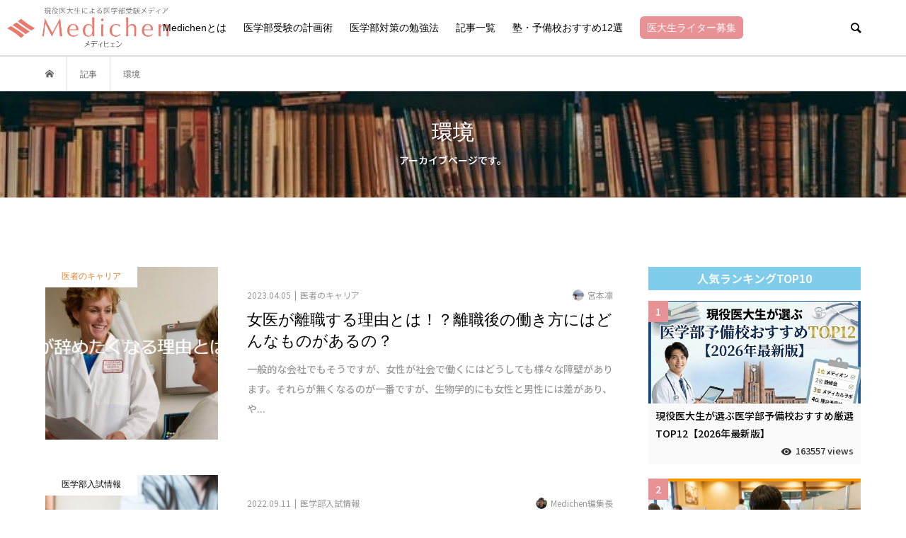

--- FILE ---
content_type: text/html; charset=UTF-8
request_url: https://medichen.tokyo/tag/%E7%92%B0%E5%A2%83/
body_size: 14879
content:
<!DOCTYPE html>
<html dir="ltr" lang="ja" prefix="og: https://ogp.me/ns#">
<head prefix="og: http://ogp.me/ns# fb: http://ogp.me/ns/fb#">
<meta charset="UTF-8">
<meta name="description" content="現役医大生による医学部受験生の為の情報メディア">
<meta name="viewport" content="width=device-width">
<meta property="og:type" content="blog" />
<meta property="og:url" content="https://medichen.tokyo/tag/%E7%92%B0%E5%A2%83/">
<meta property="og:title" content="女医が離職する理由とは！？離職後の働き方にはどんなものがあるの？" />
<meta property="og:description" content="現役医大生による医学部受験生の為の情報メディア" />
<meta property="og:site_name" content="Medichen" />
<meta property="og:image" content='https://medichen.tokyo/wp-content/themes/bloom_tcd053/img/no-image-360x180.gif'>
<meta property="og:image:secure_url" content="https://medichen.tokyo/wp-content/themes/bloom_tcd053/img/no-image-360x180.gif" />
<meta property="og:image:width" content="360" />
<meta property="og:image:height" content="180" />
<title>環境 | Medichen</title>

		<!-- All in One SEO 4.9.3 - aioseo.com -->
	<meta name="robots" content="max-image-preview:large" />
	<link rel="canonical" href="https://medichen.tokyo/tag/%e7%92%b0%e5%a2%83/" />
	<meta name="generator" content="All in One SEO (AIOSEO) 4.9.3" />
		<script type="application/ld+json" class="aioseo-schema">
			{"@context":"https:\/\/schema.org","@graph":[{"@type":"BreadcrumbList","@id":"https:\/\/medichen.tokyo\/tag\/%E7%92%B0%E5%A2%83\/#breadcrumblist","itemListElement":[{"@type":"ListItem","@id":"https:\/\/medichen.tokyo#listItem","position":1,"name":"\u30db\u30fc\u30e0","item":"https:\/\/medichen.tokyo","nextItem":{"@type":"ListItem","@id":"https:\/\/medichen.tokyo\/tag\/%e7%92%b0%e5%a2%83\/#listItem","name":"\u74b0\u5883"}},{"@type":"ListItem","@id":"https:\/\/medichen.tokyo\/tag\/%e7%92%b0%e5%a2%83\/#listItem","position":2,"name":"\u74b0\u5883","previousItem":{"@type":"ListItem","@id":"https:\/\/medichen.tokyo#listItem","name":"\u30db\u30fc\u30e0"}}]},{"@type":"CollectionPage","@id":"https:\/\/medichen.tokyo\/tag\/%E7%92%B0%E5%A2%83\/#collectionpage","url":"https:\/\/medichen.tokyo\/tag\/%E7%92%B0%E5%A2%83\/","name":"\u74b0\u5883 | Medichen","inLanguage":"ja","isPartOf":{"@id":"https:\/\/medichen.tokyo\/#website"},"breadcrumb":{"@id":"https:\/\/medichen.tokyo\/tag\/%E7%92%B0%E5%A2%83\/#breadcrumblist"}},{"@type":"Organization","@id":"https:\/\/medichen.tokyo\/#organization","name":"Medichen","description":"\u73fe\u5f79\u533b\u5927\u751f\u306b\u3088\u308b\u533b\u5b66\u90e8\u53d7\u9a13\u751f\u306e\u70ba\u306e\u60c5\u5831\u30e1\u30c7\u30a3\u30a2","url":"https:\/\/medichen.tokyo\/"},{"@type":"WebSite","@id":"https:\/\/medichen.tokyo\/#website","url":"https:\/\/medichen.tokyo\/","name":"Medichen","description":"\u73fe\u5f79\u533b\u5927\u751f\u306b\u3088\u308b\u533b\u5b66\u90e8\u53d7\u9a13\u751f\u306e\u70ba\u306e\u60c5\u5831\u30e1\u30c7\u30a3\u30a2","inLanguage":"ja","publisher":{"@id":"https:\/\/medichen.tokyo\/#organization"}}]}
		</script>
		<!-- All in One SEO -->


<script>
MathJax = {
  tex: {
    inlineMath: [['$','$'],['\\(','\\)']], 
    processEscapes: true
  },
  options: {
    ignoreHtmlClass: 'tex2jax_ignore|editor-rich-text'
  }
};

</script>
<link rel='dns-prefetch' href='//webfonts.xserver.jp' />
<link rel='dns-prefetch' href='//cdn.jsdelivr.net' />
<link rel='dns-prefetch' href='//www.googletagmanager.com' />
<link rel='dns-prefetch' href='//fonts.googleapis.com' />
<link rel='dns-prefetch' href='//use.fontawesome.com' />
<link rel='dns-prefetch' href='//s.w.org' />
<link rel="alternate" type="application/rss+xml" title="Medichen &raquo; 環境 タグのフィード" href="https://medichen.tokyo/tag/%e7%92%b0%e5%a2%83/feed/" />
		<script type="text/javascript">
			window._wpemojiSettings = {"baseUrl":"https:\/\/s.w.org\/images\/core\/emoji\/13.0.1\/72x72\/","ext":".png","svgUrl":"https:\/\/s.w.org\/images\/core\/emoji\/13.0.1\/svg\/","svgExt":".svg","source":{"concatemoji":"https:\/\/medichen.tokyo\/wp-includes\/js\/wp-emoji-release.min.js?ver=5.7.14"}};
			!function(e,a,t){var n,r,o,i=a.createElement("canvas"),p=i.getContext&&i.getContext("2d");function s(e,t){var a=String.fromCharCode;p.clearRect(0,0,i.width,i.height),p.fillText(a.apply(this,e),0,0);e=i.toDataURL();return p.clearRect(0,0,i.width,i.height),p.fillText(a.apply(this,t),0,0),e===i.toDataURL()}function c(e){var t=a.createElement("script");t.src=e,t.defer=t.type="text/javascript",a.getElementsByTagName("head")[0].appendChild(t)}for(o=Array("flag","emoji"),t.supports={everything:!0,everythingExceptFlag:!0},r=0;r<o.length;r++)t.supports[o[r]]=function(e){if(!p||!p.fillText)return!1;switch(p.textBaseline="top",p.font="600 32px Arial",e){case"flag":return s([127987,65039,8205,9895,65039],[127987,65039,8203,9895,65039])?!1:!s([55356,56826,55356,56819],[55356,56826,8203,55356,56819])&&!s([55356,57332,56128,56423,56128,56418,56128,56421,56128,56430,56128,56423,56128,56447],[55356,57332,8203,56128,56423,8203,56128,56418,8203,56128,56421,8203,56128,56430,8203,56128,56423,8203,56128,56447]);case"emoji":return!s([55357,56424,8205,55356,57212],[55357,56424,8203,55356,57212])}return!1}(o[r]),t.supports.everything=t.supports.everything&&t.supports[o[r]],"flag"!==o[r]&&(t.supports.everythingExceptFlag=t.supports.everythingExceptFlag&&t.supports[o[r]]);t.supports.everythingExceptFlag=t.supports.everythingExceptFlag&&!t.supports.flag,t.DOMReady=!1,t.readyCallback=function(){t.DOMReady=!0},t.supports.everything||(n=function(){t.readyCallback()},a.addEventListener?(a.addEventListener("DOMContentLoaded",n,!1),e.addEventListener("load",n,!1)):(e.attachEvent("onload",n),a.attachEvent("onreadystatechange",function(){"complete"===a.readyState&&t.readyCallback()})),(n=t.source||{}).concatemoji?c(n.concatemoji):n.wpemoji&&n.twemoji&&(c(n.twemoji),c(n.wpemoji)))}(window,document,window._wpemojiSettings);
		</script>
		<style type="text/css">
img.wp-smiley,
img.emoji {
	display: inline !important;
	border: none !important;
	box-shadow: none !important;
	height: 1em !important;
	width: 1em !important;
	margin: 0 .07em !important;
	vertical-align: -0.1em !important;
	background: none !important;
	padding: 0 !important;
}
</style>
	<link rel='stylesheet' id='wp-block-library-css'  href='https://medichen.tokyo/wp-includes/css/dist/block-library/style.min.css?ver=5.7.14' type='text/css' media='all' />
<link rel='stylesheet' id='aioseo/css/src/vue/standalone/blocks/table-of-contents/global.scss-css'  href='https://medichen.tokyo/wp-content/plugins/all-in-one-seo-pack/dist/Lite/assets/css/table-of-contents/global.e90f6d47.css?ver=4.9.3' type='text/css' media='all' />
<link rel='stylesheet' id='quads-style-css-css'  href='https://medichen.tokyo/wp-content/plugins/quick-adsense-reloaded/includes/gutenberg/dist/blocks.style.build.css?ver=2.0.39' type='text/css' media='all' />
<link rel='stylesheet' id='pz-linkcard-css'  href='//medichen.tokyo/wp-content/uploads/pz-linkcard/style.css?ver=2.4.4.4.22' type='text/css' media='all' />
<link rel='stylesheet' id='toc-screen-css'  href='https://medichen.tokyo/wp-content/plugins/table-of-contents-plus/screen.min.css?ver=2002' type='text/css' media='all' />
<link rel='stylesheet' id='tcd-maps-css'  href='https://medichen.tokyo/wp-content/plugins/tcd-google-maps/admin.css?ver=5.7.14' type='text/css' media='all' />
<link rel='stylesheet' id='tt-easy-google-fonts-css'  href='https://fonts.googleapis.com/css?family=Noto+Sans+JP%3A500%2C100%2Cregular%7CNoto+Serif+JP%3A200&#038;subset=latin%2Call%2Call&#038;ver=5.7.14' type='text/css' media='all' />
<link rel='stylesheet' id='bloom-style-css'  href='https://medichen.tokyo/wp-content/themes/bloom_tcd053/style.css?ver=1.3.4' type='text/css' media='all' />
<link rel='stylesheet' id='bloom-responsive-css'  href='https://medichen.tokyo/wp-content/themes/bloom_tcd053/responsive.css?ver=1.3.4' type='text/css' media='all' />
<link rel='stylesheet' id='font-awesome-official-css'  href='https://use.fontawesome.com/releases/v5.15.3/css/all.css' type='text/css' media='all' integrity="sha384-SZXxX4whJ79/gErwcOYf+zWLeJdY/qpuqC4cAa9rOGUstPomtqpuNWT9wdPEn2fk" crossorigin="anonymous" />
<link rel='stylesheet' id='font-awesome-official-v4shim-css'  href='https://use.fontawesome.com/releases/v5.15.3/css/v4-shims.css' type='text/css' media='all' integrity="sha384-C2B+KlPW+WkR0Ld9loR1x3cXp7asA0iGVodhCoJ4hwrWm/d9qKS59BGisq+2Y0/D" crossorigin="anonymous" />
<style id='font-awesome-official-v4shim-inline-css' type='text/css'>
@font-face {
font-family: "FontAwesome";
font-display: block;
src: url("https://use.fontawesome.com/releases/v5.15.3/webfonts/fa-brands-400.eot"),
		url("https://use.fontawesome.com/releases/v5.15.3/webfonts/fa-brands-400.eot?#iefix") format("embedded-opentype"),
		url("https://use.fontawesome.com/releases/v5.15.3/webfonts/fa-brands-400.woff2") format("woff2"),
		url("https://use.fontawesome.com/releases/v5.15.3/webfonts/fa-brands-400.woff") format("woff"),
		url("https://use.fontawesome.com/releases/v5.15.3/webfonts/fa-brands-400.ttf") format("truetype"),
		url("https://use.fontawesome.com/releases/v5.15.3/webfonts/fa-brands-400.svg#fontawesome") format("svg");
}

@font-face {
font-family: "FontAwesome";
font-display: block;
src: url("https://use.fontawesome.com/releases/v5.15.3/webfonts/fa-solid-900.eot"),
		url("https://use.fontawesome.com/releases/v5.15.3/webfonts/fa-solid-900.eot?#iefix") format("embedded-opentype"),
		url("https://use.fontawesome.com/releases/v5.15.3/webfonts/fa-solid-900.woff2") format("woff2"),
		url("https://use.fontawesome.com/releases/v5.15.3/webfonts/fa-solid-900.woff") format("woff"),
		url("https://use.fontawesome.com/releases/v5.15.3/webfonts/fa-solid-900.ttf") format("truetype"),
		url("https://use.fontawesome.com/releases/v5.15.3/webfonts/fa-solid-900.svg#fontawesome") format("svg");
}

@font-face {
font-family: "FontAwesome";
font-display: block;
src: url("https://use.fontawesome.com/releases/v5.15.3/webfonts/fa-regular-400.eot"),
		url("https://use.fontawesome.com/releases/v5.15.3/webfonts/fa-regular-400.eot?#iefix") format("embedded-opentype"),
		url("https://use.fontawesome.com/releases/v5.15.3/webfonts/fa-regular-400.woff2") format("woff2"),
		url("https://use.fontawesome.com/releases/v5.15.3/webfonts/fa-regular-400.woff") format("woff"),
		url("https://use.fontawesome.com/releases/v5.15.3/webfonts/fa-regular-400.ttf") format("truetype"),
		url("https://use.fontawesome.com/releases/v5.15.3/webfonts/fa-regular-400.svg#fontawesome") format("svg");
unicode-range: U+F004-F005,U+F007,U+F017,U+F022,U+F024,U+F02E,U+F03E,U+F044,U+F057-F059,U+F06E,U+F070,U+F075,U+F07B-F07C,U+F080,U+F086,U+F089,U+F094,U+F09D,U+F0A0,U+F0A4-F0A7,U+F0C5,U+F0C7-F0C8,U+F0E0,U+F0EB,U+F0F3,U+F0F8,U+F0FE,U+F111,U+F118-F11A,U+F11C,U+F133,U+F144,U+F146,U+F14A,U+F14D-F14E,U+F150-F152,U+F15B-F15C,U+F164-F165,U+F185-F186,U+F191-F192,U+F1AD,U+F1C1-F1C9,U+F1CD,U+F1D8,U+F1E3,U+F1EA,U+F1F6,U+F1F9,U+F20A,U+F247-F249,U+F24D,U+F254-F25B,U+F25D,U+F267,U+F271-F274,U+F279,U+F28B,U+F28D,U+F2B5-F2B6,U+F2B9,U+F2BB,U+F2BD,U+F2C1-F2C2,U+F2D0,U+F2D2,U+F2DC,U+F2ED,U+F328,U+F358-F35B,U+F3A5,U+F3D1,U+F410,U+F4AD;
}
</style>
<style id='quads-styles-inline-css' type='text/css'>

    .quads-location ins.adsbygoogle {
        background: transparent !important;
    }
    
    .quads-ad-label { font-size: 12px; text-align: center; color: #333;}
</style>
<script type='text/javascript' src='https://medichen.tokyo/wp-includes/js/jquery/jquery.min.js?ver=3.5.1' id='jquery-core-js'></script>
<script type='text/javascript' src='https://medichen.tokyo/wp-includes/js/jquery/jquery-migrate.min.js?ver=3.3.2' id='jquery-migrate-js'></script>
<script type='text/javascript' src='//webfonts.xserver.jp/js/xserver.js?ver=1.2.1' id='typesquare_std-js'></script>
<script type='text/javascript' src='https://www.googletagmanager.com/gtag/js?id=UA-180622839-1' id='google_gtagjs-js' async></script>
<script type='text/javascript' id='google_gtagjs-js-after'>
window.dataLayer = window.dataLayer || [];function gtag(){dataLayer.push(arguments);}
gtag("js", new Date());
gtag("set", "developer_id.dZTNiMT", true);
gtag("config", "UA-180622839-1", {"anonymize_ip":true});
</script>
<link rel="https://api.w.org/" href="https://medichen.tokyo/wp-json/" /><link rel="alternate" type="application/json" href="https://medichen.tokyo/wp-json/wp/v2/tags/1004" /><link rel="EditURI" type="application/rsd+xml" title="RSD" href="https://medichen.tokyo/xmlrpc.php?rsd" />
<link rel="wlwmanifest" type="application/wlwmanifest+xml" href="https://medichen.tokyo/wp-includes/wlwmanifest.xml" /> 
<meta name="generator" content="WordPress 5.7.14" />
<meta name="generator" content="Site Kit by Google 1.29.0" /><style type='text/css'>#post-10445 h1,#post-10445 h2,#post-10445 h3,#post-10445 .entry-title{ font-family: "はるひ学園" !important;}#post-10445 h4,#post-10445 h5,#post-10445 h6{ font-family: "はるひ学園" !important;}#post-10445.hentry,#post-10445 .entry-content p,#post-10445 .post-inner.entry-content p{ font-family: "シネマレター" !important;}#post-10445 strong,#post-10445 b{ font-family: "竹 B" !important;}#post-8399 h1,#post-8399 h2,#post-8399 h3,#post-8399 .entry-title{ font-family: "はるひ学園" !important;}#post-8399 h4,#post-8399 h5,#post-8399 h6{ font-family: "はるひ学園" !important;}#post-8399.hentry,#post-8399 .entry-content p,#post-8399 .post-inner.entry-content p{ font-family: "シネマレター" !important;}#post-8399 strong,#post-8399 b{ font-family: "竹 B" !important;}</style><script type='text/javascript'>document.cookie = 'quads_browser_width='+screen.width;</script><link rel="shortcut icon" href="https://medichen.tokyo/wp-content/uploads/2022/03/favicon-1.png">
<style>
.c-comment__form-submit:hover, c-comment__password-protected, .p-pagetop a, .slick-dots li.slick-active button, .slick-dots li:hover button { background-color: #000000; }
.p-entry__pickup, .p-entry__related, .p-widget__title, .slick-dots li.slick-active button, .slick-dots li:hover button { border-color: #000000; }
.p-index-tab__item.is-active, .p-index-tab__item:hover { border-bottom-color: #000000; }
.c-comment__tab-item.is-active a, .c-comment__tab-item a:hover, .c-comment__tab-item.is-active p { background-color: rgba(0, 0, 0, 0.7); }
.c-comment__tab-item.is-active a:after, .c-comment__tab-item.is-active p:after { border-top-color: rgba(0, 0, 0, 0.7); }
.p-article__meta, .p-blog-list__item-excerpt, .p-ranking-list__item-excerpt, .p-author__views, .p-page-links a, .p-page-links .p-page-links__title, .p-pager__item span { color: #999999; }
.p-page-links > span, .p-page-links a:hover, .p-entry__next-page__link { background-color: #999999; }
.p-page-links > span, .p-page-links a { border-color: #999999; }

a:hover, a:hover .p-article__title, .p-global-nav > li:hover > a, .p-global-nav > li.current-menu-item > a, .p-global-nav > li.is-active > a, .p-breadcrumb a:hover, .p-widget-categories .has-children .toggle-children:hover::before, .p-footer-widget-area .p-siteinfo .p-social-nav li a:hover, .p-footer-widget-area__default .p-siteinfo .p-social-nav li a:hover { color: #aaaaaa; }
.p-global-nav .sub-menu a:hover, .p-global-nav .sub-menu .current-menu-item > a, .p-megamenu a.p-megamenu__hover:hover, .p-entry__next-page__link:hover, .c-pw__btn:hover { background: #aaaaaa; }
.p-entry__date, .p-entry__body, .p-author__desc, .p-breadcrumb, .p-breadcrumb a { color: #666666; }
.p-entry__body a { color: #000000; }
.p-entry__body a:hover { color: #aaaaaa; }
.p-float-native-ad-label { background: #000000; color: #ffffff; font-size: 11px; }
.p-category-item--1, .cat-item-1> a, .cat-item-1 .toggle-children { color: #000000; }
.p-category-item--2, .cat-item-2> a, .cat-item-2 .toggle-children { color: #000000; }
.p-category-item--3, .cat-item-3> a, .cat-item-3 .toggle-children { color: #24b364; }
.p-category-item--4, .cat-item-4> a, .cat-item-4 .toggle-children { color: #e2822d; }
.p-category-item--320, .cat-item-320> a, .cat-item-320 .toggle-children { color: #000000; }
.p-category-item--321, .cat-item-321> a, .cat-item-321 .toggle-children { color: #000000; }
.p-category-item--638, .cat-item-638> a, .cat-item-638 .toggle-children { color: #000000; }
.p-category-item--1569, .cat-item-1569> a, .cat-item-1569 .toggle-children { color: #000000; }
.p-category-item--1900, .cat-item-1900> a, .cat-item-1900 .toggle-children { color: #000000; }
.p-category-item--1901, .cat-item-1901> a, .cat-item-1901 .toggle-children { color: #000000; }
body { font-family: Verdana, "ヒラギノ角ゴ ProN W3", "Hiragino Kaku Gothic ProN", "メイリオ", Meiryo, sans-serif; }
.p-logo, .p-entry__title, .p-article__title, .p-article__title__overlay, .p-headline, .p-page-header__title, .p-widget__title, .p-sidemenu .p-siteinfo__title, .p-index-slider__item-catch, .p-header-video__caption-catch, .p-footer-blog__catch, .p-footer-cta__catch {
font-family: Segoe UI, "ヒラギノ角ゴ ProN W3", "Hiragino Kaku Gothic ProN", "メイリオ", Meiryo, sans-serif;
}
.c-load--type1 { border: 3px solid rgba(153, 153, 153, 0.2); border-top-color: #000000; }
.p-hover-effect--type1:hover img { -webkit-transform: scale(1.2) rotate(2deg); transform: scale(1.2) rotate(2deg); }
.p-hover-effect--type2 img { margin-left: -8px; }
.p-hover-effect--type2:hover img { margin-left: 8px; }
.p-hover-effect--type1 .p-article__overlay { background: rgba(0, 0, 0, 0.5); }
.p-hover-effect--type2:hover img { opacity: 0.5 }
.p-hover-effect--type2 .p-hover-effect__image { background: #000000; }
.p-hover-effect--type2 .p-article__overlay { background: rgba(0, 0, 0, 0.5); }
.p-hover-effect--type3 .p-hover-effect__image { background: #000000; }
.p-hover-effect--type3:hover img { opacity: 0.5; }
.p-hover-effect--type3 .p-article__overlay { background: rgba(0, 0, 0, 0.5); }
.p-page-header::before { background: rgba(0, 0, 0, 0.2) }
.p-entry__title { font-size: 30px; }
.p-entry__body, .p-entry__body p { font-size: 15px; }
.l-header__bar { background: rgba(255, 255, 255, 0.8); }
.l-header__bar > .l-inner > a, .p-global-nav > li > a { color: #000000; }
.l-header__logo--text a { color: #000000; font-size: 28px; }
.l-footer .p-siteinfo .p-logo { font-size: 28px; }
@media only screen and (max-width: 1200px) {
	.l-header__logo--mobile.l-header__logo--text a { font-size: 18px; }
	.p-global-nav { background-color: rgba(0,0,0, 0.8); }
}
@media only screen and (max-width: 991px) {
	.l-footer .p-siteinfo .p-logo { font-size: 18px; }
	.p-copyright { background-color: #000000; }
	.p-pagetop a { background-color: #999999; }
}
</style>
		<style type="text/css" id="wp-custom-css">
			.post_content h2 {
	color: #fdfffc;
	font-weight:bold;
								position: relative;
            padding: 0.9em 0.9em ;
            background: #f95660;
								margin-bottom:1.5em;
}

.post_content h2:after{
          position: absolute;
          content: '';
          top: 100%;
          left: 30px;
          border: 15px solid transparent;
          border-top: 15px solid  #f95660;
          width: 0;
          height: 0;
        }

.post_content h3 {
							
							padding: 0.6em 0.6em;
          color:#f95660 ;
          background: transparent;
          border-left: solid 5px  #f95660;
							
	font-weight:800;
	
	margin-bottom:1em;
	margin-top:1em;
	
}

.style3a {
    font-size: 140%;
    padding: .5em 0 .5em .75em;
    border-left: 10px solid  #77B8DA;
    background: repeating-linear-gradient(-45deg, #edf5f4, #edf5f4 10px, #f6faf9 0, #f6faf9 20px);
			border-radius: 5px;
			border-top:none;
			border-bottom:none;
}

/* パンくずリスト */

.breadcrumb {
  margin: 0;
  padding: 0;
  list-style: none;
}

.breadcrumb li {
  display: inline;/*横に並ぶように*/
  list-style: none;
  font-weight: bold;/*太字*/
}

.breadcrumb li:after {
  /* >を表示*/
  content: '>';
  padding: 0 0.2em;
  color: #555;
}

.breadcrumb li:last-child:after {
  content: '';
}

.breadcrumb li a {
  text-decoration: none;
  color: gray;
}

.breadcrumb li:first-child a:before {
  /*家アイコン*/
  font-family: FontAwesome;
  content: '\f015';
  font-weight: normal;
  font-size: 1.1em;
  color: #2e7fea;
}

.breadcrumb li a:hover {
  text-decoration: underline;
}

/* 囲み枠 */

.well2{
  background: #f8f8f8;
  border-left: 5px dotted rgba(0,0,0,.1);
  box-shadow: 0 0 0 5px #f8f8f8;
  padding: 1em;
  margin: 1em 5px;
}

.well2 p{
  margin: 0;
  padding: 0;
}		</style>
		<style id="tt-easy-google-font-styles" type="text/css">p { font-family: 'Noto Sans JP'; font-style: normal; font-weight: 500; }
h1 { font-family: 'Noto Sans JP'; font-style: normal; font-weight: 500; }
h2 { font-family: 'Noto Sans JP'; font-style: normal; font-weight: 100; }
h3 { font-family: 'Noto Sans JP'; font-style: normal; font-weight: 400; text-transform: none; }
h4 { font-family: 'Noto Serif JP'; font-style: normal; font-weight: 200; }
h5 { }
h6 { }
</style><!-- Global site tag (gtag.js) - Google Analytics -->
<script async src="https://www.googletagmanager.com/gtag/js?id=G-9BPKXC0H79"></script>
<script>
  window.dataLayer = window.dataLayer || [];
  function gtag(){dataLayer.push(arguments);}
  gtag('js', new Date());

  gtag('config', 'G-9BPKXC0H79');
</script>
<link rel="stylesheet" href="https://medichen.tokyo/wp-content/themes/bloom_tcd053/css/custom.min.css">

<!-- Google Font -->
<link rel="preconnect" href="https://fonts.googleapis.com">
<link rel="preconnect" href="https://fonts.gstatic.com" crossorigin>
<link href="https://fonts.googleapis.com/css2?family=Noto+Sans+JP:wght@100..900&display=swap" rel="stylesheet">
<!-- END Google Font -->

</head>
<body class="archive tag tag-1004 is-responsive l-header__fix l-header__fix--mobile">
<div id="site_wrap">
	<header id="js-header" class="l-header">
		<div class="l-header__bar position-relative padding-top-10 padding-bottom-10 padding-top-0-sp padding-bottom-0-sp">
			<!-- グロナビのロゴ -->
							<div id="logo_main"><a href="https://medichen.tokyo/"><img src="https://medichen.tokyo/wp-content/themes/bloom_tcd053/assets/image/logo.png" alt="メディヒェン" class="margin-top-10"></a></div>
						<!-- END グロナビのロゴ -->
	
			<div class="l-inner">

<nav class="menu-medichen%e3%83%a1%e3%83%8b%e3%83%a5%e3%83%bc-container"><ul id="js-global-nav" class="p-global-nav u-clearfix">
<li class="p-header-search p-header-search--mobile"><form action="https://medichen.tokyo/" method="get"><input type="text" name="s" value="" class="p-header-search__input" placeholder="SEARCH"><input type="submit" value="&#xe915;" class="p-header-search__submit"></form></li>
<li id="menu-item-16" class="menu-item menu-item-type-custom menu-item-object-custom menu-item-16"><a href="https://medichen.tokyo/authors/">Medichenとは<span></span></a></li>
<li id="menu-item-6080" class="menu-item menu-item-type-custom menu-item-object-custom menu-item-6080"><a href="https://medichen.tokyo//1-year-plan/">医学部受験の計画術<span></span></a></li>
<li id="menu-item-13662" class="menu-item menu-item-type-custom menu-item-object-custom menu-item-13662"><a href="https://medichen.tokyo/category/study/">医学部対策の勉強法<span></span></a></li>
<li id="menu-item-13663" class="menu-item menu-item-type-custom menu-item-object-custom menu-item-13663"><a href="https://medichen.tokyo/posts/">記事一覧<span></span></a></li>
<li id="menu-item-13664" class="menu-item menu-item-type-custom menu-item-object-custom menu-item-13664"><a href="https://medichen.tokyo/reccomend-school-5/">塾・予備校おすすめ12選<span></span></a></li>
<li id="menu-item-13665" class="menu-item menu-item-type-custom menu-item-object-custom menu-item-13665"><a href="https://docs.google.com/forms/d/e/1FAIpQLSdMjmLhydpkHSeupqs9kqhdY1ZhoZHlta7FMs10Syiy3cru3Q/viewform"><span class="btn-inner">医大生ライター募集</span><span></span></a></li>
</ul></nav>
				<a href="#" id="js-menu-button" class="p-menu-button c-menu-button u-visible-lg"></a>
				<a href="#" id="js-search-button" class="p-search-button c-search-button u-hidden-lg"></a>
				<div class="p-header-search p-header-search--pc">
					<form action="https://medichen.tokyo/" method="get">
						<input type="text" name="s" value="" class="p-header-search__input" placeholder="SEARCH">
					</form>
				</div>
			</div>
		</div>

	</header>
<main class="l-main">
	<div class="p-breadcrumb c-breadcrumb">
		<ul class="p-breadcrumb__inner c-breadcrumb__inner l-inner u-clearfix" itemscope itemtype="http://schema.org/BreadcrumbList">
			<li class="p-breadcrumb__item c-breadcrumb__item p-breadcrumb__item--home c-breadcrumb__item--home" itemprop="itemListElement" itemscope itemtype="http://schema.org/ListItem">
				<a href="https://medichen.tokyo/" itemprop="item"><span itemprop="name">HOME</span></a>
				<meta itemprop="position" content="1" />
			</li>
			<li class="p-breadcrumb__item c-breadcrumb__item" itemprop="itemListElement" itemscope itemtype="http://schema.org/ListItem">
				<a href="https://medichen.tokyo/posts/" itemprop="item">
					<span itemprop="name">記事</span>
				</a>
				<meta itemprop="position" content="2" />
			</li>
			<li class="p-breadcrumb__item c-breadcrumb__item" itemprop="itemListElement" itemscope itemtype="http://schema.org/ListItem">
				<span itemprop="name">環境</span>
				<meta itemprop="position" content="3" />
			</li>
		</ul>
	</div>
	<header class="p-page-header" style="background-image: url(https://medichen.tokyo/wp-content/uploads/2021/06/library-1.jpeg);">
		<div class="p-page-header__inner l-inner" style="text-shadow: 0px 0px 0px #999999">
			<h1 class="p-page-header__title" style="color: #ffffff; font-size: 30px;">環境</h1>
			<p class="p-page-header__desc" style="color: #ffffff; font-size: 14px;">アーカイブページです。</p>
		</div>
	</header>
	<div class="l-inner l-2colmuns u-clearfix">
		<div class="l-primary">
			<div class="p-blog-list u-clearfix">
				<article class="p-blog-list__item">
					<a class="p-hover-effect--type1" href="https://medichen.tokyo/joirishoku/">
						<div class="p-blog-list__item-thumbnail p-hover-effect__image">
							<div class="p-blog-list__item-thumbnail_inner">
								<img width="500" height="300" src="https://medichen.tokyo/wp-content/uploads/2023/03/fig-31-03-2023_05-10-39.jpg" class="attachment-size1 size-size1 wp-post-image" alt="" loading="lazy" />
								<div class="p-float-category"><span class="p-category-item--4" data-url="https://medichen.tokyo/category/career/">医者のキャリア</span></div>
							</div>
						</div>
						<div class="p-blog-list__item-info">
							<p class="p-blog-list__item-meta p-article__meta u-clearfix u-hidden-xs"><time class="p-article__date" datetime="2023-04-05">2023.04.05</time><span class="p-article__category"><span data-url="https://medichen.tokyo/category/career/">医者のキャリア</span></span><span class="p-article__authors"><span class="p-article__author" data-url="https://medichen.tokyo/author/lian/"><span class="p-article__author-thumbnail"><img alt='宮本凛' src='https://medichen.tokyo/wp-content/uploads/2023/06/宮本凛_avatar_1686363402-32x32.jpg' class='avatar avatar-32 photo' height='32' width='32' /></span>宮本凛</span></span></p>
							<h2 class="p-blog-list__item-title p-article__title">女医が離職する理由とは！？離職後の働き方にはどんなものがあるの？</h2>
							<p class="p-blog-list__item-excerpt u-hidden-xs">一般的な会社でもそうですが、女性が社会で働くにはどうしても様々な障壁があります。それらが無くなるのが一番ですが、生物学的にも女性と男性には差があり、や...</p>
							<p class="p-blog-list__item-meta02 p-article__meta u-visible-xs"><time class="p-article__date" datetime="2023-04-05">2023.04.05</time><span class="p-article__category"><span data-url="https://medichen.tokyo/category/career/">医者のキャリア</span></span></p>
							<p class="p-blog-list__item-meta02 p-article__meta u-clearfix u-visible-xs"><span class="p-article__authors"><span class="p-article__author" data-url="https://medichen.tokyo/author/lian/"><span class="p-article__author-thumbnail"><img alt='宮本凛' src='https://medichen.tokyo/wp-content/uploads/2023/06/宮本凛_avatar_1686363402-32x32.jpg' class='avatar avatar-32 photo' height='32' width='32' /></span>宮本凛</span></span></p>
						</div>
					</a>
				</article>
				<article class="p-blog-list__item">
					<a class="p-hover-effect--type1" href="https://medichen.tokyo/medical-of-kobe/">
						<div class="p-blog-list__item-thumbnail p-hover-effect__image">
							<div class="p-blog-list__item-thumbnail_inner">
								<img width="500" height="300" src="https://medichen.tokyo/wp-content/uploads/2022/09/fig-11-09-2022_09-39-25.jpg" class="attachment-size1 size-size1 wp-post-image" alt="" loading="lazy" />
								<div class="p-float-category"><span class="p-category-item--2" data-url="https://medichen.tokyo/category/exam-information/">医学部入試情報</span></div>
							</div>
						</div>
						<div class="p-blog-list__item-info">
							<p class="p-blog-list__item-meta p-article__meta u-clearfix u-hidden-xs"><time class="p-article__date" datetime="2022-09-11">2022.09.11</time><span class="p-article__category"><span data-url="https://medichen.tokyo/category/exam-information/">医学部入試情報</span></span><span class="p-article__authors"><span class="p-article__author" data-url="https://medichen.tokyo/author/shawlee/"><span class="p-article__author-thumbnail"><img alt='Medichen編集長' src='https://medichen.tokyo/wp-content/uploads/2022/03/Dietrich_avatar_1648095484-32x32.jpg' class='avatar avatar-32 photo' height='32' width='32' /></span>Medichen編集長</span></span></p>
							<h2 class="p-blog-list__item-title p-article__title">【最新2025】神戸大学医学部の特徴！アカデミックかつ実学重視の研究環境で学ぶ</h2>
							<p class="p-blog-list__item-excerpt u-hidden-xs">今日は、自然科学や医学のみならず、人文社会科学の学問研究においても名高い神戸大学に焦点を当てて、神戸大学が擁する医学部について解説します。 神戸大学医...</p>
							<p class="p-blog-list__item-meta02 p-article__meta u-visible-xs"><time class="p-article__date" datetime="2022-09-11">2022.09.11</time><span class="p-article__category"><span data-url="https://medichen.tokyo/category/exam-information/">医学部入試情報</span></span></p>
							<p class="p-blog-list__item-meta02 p-article__meta u-clearfix u-visible-xs"><span class="p-article__authors"><span class="p-article__author" data-url="https://medichen.tokyo/author/shawlee/"><span class="p-article__author-thumbnail"><img alt='Medichen編集長' src='https://medichen.tokyo/wp-content/uploads/2022/03/Dietrich_avatar_1648095484-32x32.jpg' class='avatar avatar-32 photo' height='32' width='32' /></span>Medichen編集長</span></span></p>
						</div>
					</a>
				</article>
			</div>
		</div>
		<aside class="p-sidebar l-secondary">
			<div class="p-sidebar__inner">
				
			<!-- ranking -->
			<div class="ranking_list_widget">
			<h2 class="p-widget__title">人気ランキングTOP10</h2>

		
		<a href="https://medichen.tokyo/reccomend-school-5/" class="pointer">
		<div class="width-100p bg-gray-1 position-relative margin-bottom-20">
			<figure class="width-100p height-145 height-110-sp">
				<img src="https://medichen.tokyo/wp-content/uploads/2023/03/top12-e1768545691265.jpg" alt="現役医大生が選ぶ医学部予備校おすすめ厳選TOP12【2026年最新版】" class="width-100p height-100p object-fit-cover">
			</figure>
			<p class="font-size-14 font-size-14-sp font-noto line-height-1-8 padding-left-10 padding-right-10 padding-top-5 padding-bottom-5">
				現役医大生が選ぶ医学部予備校おすすめ厳選TOP12【2026年最新版】			</p>
			<div class="padding-left-10 padding-right-10 padding-bottom-10">
				<p class="font-size-12 c-black-1 text-align-right p-article__views">163557 views</p>
			</div>
			<span class="c-white bg-pink-1 font-size-14 font-noto font-weight-500 position-absolute padding-top-8 padding-bottom-8 padding-left-10 padding-right-10" style="left:0; top:0;">1</span>
		</div>
		</a>

				<a href="https://medichen.tokyo/family-resutaurant-study-place/" class="pointer">
		<div class="width-100p bg-gray-1 position-relative margin-bottom-20">
			<figure class="width-100p height-145 height-110-sp">
				<img src="https://medichen.tokyo/wp-content/uploads/2022/06/famiresu-e1768545379187.jpg" alt="勉強できるファミレス7選｜ドリンクバー＆ポテト価格比較・迷惑にならないコツも" class="width-100p height-100p object-fit-cover">
			</figure>
			<p class="font-size-14 font-size-14-sp font-noto line-height-1-8 padding-left-10 padding-right-10 padding-top-5 padding-bottom-5">
				勉強できるファミレス7選｜ドリンクバー＆ポテト価格比較・迷惑にならないコツも			</p>
			<div class="padding-left-10 padding-right-10 padding-bottom-10">
				<p class="font-size-12 c-black-1 text-align-right p-article__views">97039 views</p>
			</div>
			<span class="c-white bg-pink-1 font-size-14 font-noto font-weight-500 position-absolute padding-top-8 padding-bottom-8 padding-left-10 padding-right-10" style="left:0; top:0;">2</span>
		</div>
		</a>
				<a href="https://medichen.tokyo/pencil/" class="pointer">
		<div class="width-100p bg-gray-1 position-relative margin-bottom-20">
			<figure class="width-100p height-145 height-110-sp">
				<img src="https://medichen.tokyo/wp-content/uploads/2021/10/test-mark-e1768545784584.jpg" alt="共通テストでシャーペン利用はNG?注意点をわかりやすく解説" class="width-100p height-100p object-fit-cover">
			</figure>
			<p class="font-size-14 font-size-14-sp font-noto line-height-1-8 padding-left-10 padding-right-10 padding-top-5 padding-bottom-5">
				共通テストでシャーペン利用はNG?注意点をわかりやすく解説			</p>
			<div class="padding-left-10 padding-right-10 padding-bottom-10">
				<p class="font-size-12 c-black-1 text-align-right p-article__views">79281 views</p>
			</div>
			<span class="c-white bg-pink-1 font-size-14 font-noto font-weight-500 position-absolute padding-top-8 padding-bottom-8 padding-left-10 padding-right-10" style="left:0; top:0;">3</span>
		</div>
		</a>
				<a href="https://medichen.tokyo/information-of-the-medical/" class="pointer">
		<div class="width-100p bg-gray-1 position-relative margin-bottom-20">
			<figure class="width-100p height-145 height-110-sp">
				<img src="https://medichen.tokyo/wp-content/uploads/2021/08/kawai-e1768547213359.jpg" alt="【2025年最新版】河合塾公表の医学部偏差値情報" class="width-100p height-100p object-fit-cover">
			</figure>
			<p class="font-size-14 font-size-14-sp font-noto line-height-1-8 padding-left-10 padding-right-10 padding-top-5 padding-bottom-5">
				【2025年最新版】河合塾公表の医学部偏差値情報			</p>
			<div class="padding-left-10 padding-right-10 padding-bottom-10">
				<p class="font-size-12 c-black-1 text-align-right p-article__views">72856 views</p>
			</div>
			<span class="c-white bg-pink-1 font-size-14 font-noto font-weight-500 position-absolute padding-top-8 padding-bottom-8 padding-left-10 padding-right-10" style="left:0; top:0;">4</span>
		</div>
		</a>
				<a href="https://medichen.tokyo/test-eighty-percent/" class="pointer">
		<div class="width-100p bg-gray-1 position-relative margin-bottom-20">
			<figure class="width-100p height-145 height-110-sp">
				<img src="https://medichen.tokyo/wp-content/uploads/2023/01/8wari-e1768547921340.jpg" alt="共通テストで8割で合格できる大学は？体験談から8割取れる方法も伝授" class="width-100p height-100p object-fit-cover">
			</figure>
			<p class="font-size-14 font-size-14-sp font-noto line-height-1-8 padding-left-10 padding-right-10 padding-top-5 padding-bottom-5">
				共通テストで8割で合格できる大学は？体験談から8割取れる方法も伝授			</p>
			<div class="padding-left-10 padding-right-10 padding-bottom-10">
				<p class="font-size-12 c-black-1 text-align-right p-article__views">64108 views</p>
			</div>
			<span class="c-white bg-pink-1 font-size-14 font-noto font-weight-500 position-absolute padding-top-8 padding-bottom-8 padding-left-10 padding-right-10" style="left:0; top:0;">5</span>
		</div>
		</a>
				<a href="https://medichen.tokyo/hierarchy-of-medical/" class="pointer">
		<div class="width-100p bg-gray-1 position-relative margin-bottom-20">
			<figure class="width-100p height-145 height-110-sp">
				<img src="https://medichen.tokyo/wp-content/uploads/2021/08/zyoretu-e1768548200246.jpg" alt="【医学部の格付けチェック！】序列をランキング形式でご紹介します" class="width-100p height-100p object-fit-cover">
			</figure>
			<p class="font-size-14 font-size-14-sp font-noto line-height-1-8 padding-left-10 padding-right-10 padding-top-5 padding-bottom-5">
				【医学部の格付けチェック！】序列をランキング形式でご紹介します			</p>
			<div class="padding-left-10 padding-right-10 padding-bottom-10">
				<p class="font-size-12 c-black-1 text-align-right p-article__views">50280 views</p>
			</div>
			<span class="c-white bg-pink-1 font-size-14 font-noto font-weight-500 position-absolute padding-top-8 padding-bottom-8 padding-left-10 padding-right-10" style="left:0; top:0;">6</span>
		</div>
		</a>
				<a href="https://medichen.tokyo/eiken-juken/" class="pointer">
		<div class="width-100p bg-gray-1 position-relative margin-bottom-20">
			<figure class="width-100p height-145 height-110-sp">
				<img src="https://medichen.tokyo/wp-content/uploads/2021/08/eiken-e1768548439278.jpg" alt="2024年度【英検準1級以上】を持っていると有利な医学部医学科はここ！" class="width-100p height-100p object-fit-cover">
			</figure>
			<p class="font-size-14 font-size-14-sp font-noto line-height-1-8 padding-left-10 padding-right-10 padding-top-5 padding-bottom-5">
				2024年度【英検準1級以上】を持っていると有利な医学部医学科はここ！			</p>
			<div class="padding-left-10 padding-right-10 padding-bottom-10">
				<p class="font-size-12 c-black-1 text-align-right p-article__views">47445 views</p>
			</div>
			<span class="c-white bg-pink-1 font-size-14 font-noto font-weight-500 position-absolute padding-top-8 padding-bottom-8 padding-left-10 padding-right-10" style="left:0; top:0;">7</span>
		</div>
		</a>
				<a href="https://medichen.tokyo/half-score-test/" class="pointer">
		<div class="width-100p bg-gray-1 position-relative margin-bottom-20">
			<figure class="width-100p height-145 height-110-sp">
				<img src="https://medichen.tokyo/wp-content/uploads/2022/12/5wari-e1768548715711.jpg" alt="共通テストは5割でも大丈夫！？共通テスト5割の戦略！" class="width-100p height-100p object-fit-cover">
			</figure>
			<p class="font-size-14 font-size-14-sp font-noto line-height-1-8 padding-left-10 padding-right-10 padding-top-5 padding-bottom-5">
				共通テストは5割でも大丈夫！？共通テスト5割の戦略！			</p>
			<div class="padding-left-10 padding-right-10 padding-bottom-10">
				<p class="font-size-12 c-black-1 text-align-right p-article__views">41462 views</p>
			</div>
			<span class="c-white bg-pink-1 font-size-14 font-noto font-weight-500 position-absolute padding-top-8 padding-bottom-8 padding-left-10 padding-right-10" style="left:0; top:0;">8</span>
		</div>
		</a>
				<a href="https://medichen.tokyo/test-kawai-juku/" class="pointer">
		<div class="width-100p bg-gray-1 position-relative margin-bottom-20">
			<figure class="width-100p height-145 height-110-sp">
				<img src="https://medichen.tokyo/wp-content/uploads/2023/03/heikin-e1768549596966.jpg" alt="【2025年最新】全統模試高3の平均点、偏差値は？ 全統模試高3を解説します！" class="width-100p height-100p object-fit-cover">
			</figure>
			<p class="font-size-14 font-size-14-sp font-noto line-height-1-8 padding-left-10 padding-right-10 padding-top-5 padding-bottom-5">
				【2025年最新】全統模試高3の平均点、偏差値は？ 全統模試高3を解説します！			</p>
			<div class="padding-left-10 padding-right-10 padding-bottom-10">
				<p class="font-size-12 c-black-1 text-align-right p-article__views">37972 views</p>
			</div>
			<span class="c-white bg-pink-1 font-size-14 font-noto font-weight-500 position-absolute padding-top-8 padding-bottom-8 padding-left-10 padding-right-10" style="left:0; top:0;">9</span>
		</div>
		</a>
				<a href="https://medichen.tokyo/kyoute60/" class="pointer">
		<div class="width-100p bg-gray-1 position-relative margin-bottom-20">
			<figure class="width-100p height-145 height-110-sp">
				<img src="https://medichen.tokyo/wp-content/uploads/2023/01/6wari-e1768549719984.jpg" alt="共通テスト6割で目指せる大学は？ 6割得点を最短で達成する対策も！" class="width-100p height-100p object-fit-cover">
			</figure>
			<p class="font-size-14 font-size-14-sp font-noto line-height-1-8 padding-left-10 padding-right-10 padding-top-5 padding-bottom-5">
				共通テスト6割で目指せる大学は？ 6割得点を最短で達成する対策も！			</p>
			<div class="padding-left-10 padding-right-10 padding-bottom-10">
				<p class="font-size-12 c-black-1 text-align-right p-article__views">37965 views</p>
			</div>
			<span class="c-white bg-pink-1 font-size-14 font-noto font-weight-500 position-absolute padding-top-8 padding-bottom-8 padding-left-10 padding-right-10" style="left:0; top:0;">10</span>
		</div>
		</a>
		


			</div>
			<!-- END ranking -->


<div class="p-widget styled_post_list1_widget" id="styled_post_list1_widget-3">
<h2 class="p-widget__title">最近の記事</h2>
<ul class="p-widget-list p-widget-list__type1">
	<li class="p-widget-list__item u-clearfix">
		<a class="p-hover-effect--type1" href="https://medichen.tokyo/chemistry-for-med/">
			<div class="p-widget-list__item-thumbnail p-hover-effect__image"><img width="500" height="300" src="https://medichen.tokyo/wp-content/uploads/2025/12/fig-24-12-2025_00-59-08.jpg" class="attachment-size1 size-size1 wp-post-image" alt="" loading="lazy" /></div>
			<h3 class="p-widget-list__item-title p-article__title">医学部受験の化学の勉強法！合格者が教えるポイント5つ</h3>
			<p class="p-widget-list__item-description">医学部受験では、理科は2科目必要なことが多いです。 その中でも、特に化学は多くの人が選択するのではないでしょうか。 でも、どう勉強していけば良いのか、...</p>
			<p class="p-widget-list__item-meta p-article__meta"><time class="p-widget-list__item-date" datetime="2025-12-24">2025.12.24</time></p>
		</a>
	</li>
	<li class="p-widget-list__item u-clearfix">
		<a class="p-hover-effect--type1" href="https://medichen.tokyo/highschool-medical/">
			<div class="p-widget-list__item-thumbnail p-hover-effect__image"><img width="500" height="300" src="https://medichen.tokyo/wp-content/uploads/2025/12/fig-04-12-2025_05-08-24.jpg" class="attachment-size1 size-size1 wp-post-image" alt="" loading="lazy" /></div>
			<h3 class="p-widget-list__item-title p-article__title">医学部受験生が部活や課外活動と両立する方法3選</h3>
			<p class="p-widget-list__item-description">進路を考えている高校生は、医学部を受験することを決めている人が多いと思います。 今回は、そんな中高生に向けて、勉強と学校生活を両立しながら医学部合格を...</p>
			<p class="p-widget-list__item-meta p-article__meta"><time class="p-widget-list__item-date" datetime="2025-12-05">2025.12.05</time></p>
		</a>
	</li>
	<li class="p-widget-list__item u-clearfix">
		<a class="p-hover-effect--type1" href="https://medichen.tokyo/ipad/">
			<div class="p-widget-list__item-thumbnail p-hover-effect__image"><img width="500" height="300" src="https://medichen.tokyo/wp-content/uploads/2025/11/fig-16-11-2025_15-59-10.jpg" class="attachment-size1 size-size1 wp-post-image" alt="" loading="lazy" /></div>
			<h3 class="p-widget-list__item-title p-article__title">医学生がiPadを買うならどれ？失敗しない選び方とおすすめ5モデル徹...</h3>
			<p class="p-widget-list__item-description">医学部での学びに欠かせないアイテムといえば、今や「iPad」。 講義スライドへの書き込み、電子医学書の閲覧、実習記録、国家試験対策まで──。 しかし、...</p>
			<p class="p-widget-list__item-meta p-article__meta"><time class="p-widget-list__item-date" datetime="2025-11-28">2025.11.28</time></p>
		</a>
	</li>
</ul>
</div>
			</div>
		</aside>
	</div>
</main>
	<footer class="l-footer bg-gray-2">
		<div class="l-inner padding-top-50 padding-bottom-50">
			<div class="display-flex display-block-sp jc-between">
				<div class="width-600 width-100p-sp margin-bottom-30-sp">
					<p class="font-noto font-size-14 c-black-1 margin-bottom-30">カテゴリー</p>

					
					<div class="display-flex display-flex-wrap gap-row-20 margin-bottom-50">
						<a href="/category/column/" class="font-size-12 font-noto c-black-1 padding-left-13 padding-right-13 border-solid-left-1px border-color-gray-1">医学部コラム（39）</a>
						<a href="/category/exam-information/" class="font-size-12 font-noto c-black-1 padding-left-13 padding-right-13 border-solid-left-1px border-color-gray-1">医学部入試情報（258）</a>
						<a href="/category/gokaku/" class="font-size-12 font-noto c-black-1 padding-left-13 padding-right-13 border-solid-left-1px border-color-gray-1">医学部別の合格体験記（25）</a>
						<a href="/category/motivation/" class="font-size-12 font-noto c-black-1 padding-left-13 padding-right-13 border-solid-left-1px border-color-gray-1">医学部受験のメンタル対策（75）</a>
						<a href="/category/just-before/" class="font-size-12 font-noto c-black-1 padding-left-13 padding-right-13 border-solid-left-1px border-color-gray-1">医学部受験の直前期対策（12）</a>
						<a href="/category/food/" class="font-size-12 font-noto c-black-1 padding-left-13 padding-right-13 border-solid-left-1px border-color-gray-1">医学部受験生の生活習慣（23）</a>
						<a href="/category/study/" class="font-size-12 font-noto c-black-1 padding-left-13 padding-right-13 border-solid-left-1px border-color-gray-1">医学部対策の勉強法（148）</a>
						<a href="/category/reference/" class="font-size-12 font-noto c-black-1 padding-left-13 padding-right-13 border-solid-left-1px border-color-gray-1">医学部対策の問題集・参考書（12）</a>
						<a href="/category/career/" class="font-size-12 font-noto c-black-1 padding-left-13 padding-right-13 border-solid-left-1px border-color-gray-1">医者のキャリア（72）</a>
						<a href="/category/campuslife/" class="font-size-12 font-noto c-black-1 padding-left-13 padding-right-13 border-solid-left-1px border-color-gray-1">現役医大生の実情（93）</a>
					</div>

					<p class="font-noto font-size-14 c-black-1 margin-bottom-30">メニュー</p>
					<div class="display-flex display-flex-wrap gap-row-20 gap-col-25 margin-bottom-50">
						<a href="/authors/" class="font-size-12 font-noto c-black-1">Medichenとは</a>
						<a href="/1-year-plan/" class="font-size-12 font-noto c-black-1">医学部受験の計画術</a>
						<a href="/category/study/" class="font-size-12 font-noto c-black-1">医学部対策の勉強法</a>
						<a href="/posts/" class="font-size-12 font-noto c-black-1">記事一覧</a>
						<a href="/reccomend-school-5/" class="font-size-12 font-noto c-black-1">塾・予備校おすすめ５選</a>
					</div>

					<p class="font-noto font-size-14 c-black-1 margin-bottom-30">お問い合わせ</p>
					<div class="display-flex display-flex-wrap gap-row-20 gap-col-25">
						<a href="/authors/" class="font-size-12 font-noto c-black-1">医大生ライターチームについて</a>
						<!--<a href="" class="font-size-12 font-noto c-black-1">その他ご相談・ご連絡</a>-->
					</div>


				</div>
				<div class="width-380 width-100p-sp">
					<p class="font-noto font-size-14 c-black-1 margin-bottom-30">アーカイブ</p>
					<details class="pointer margin-bottom-10">  <summary class="font-size-14 bg-white c-black-1 padding-top-5 padding-bottom-5 padding-left-10 padding-right-10 margin-bottom-10 font-noto font-weight-500">2025年</summary>  <ul>      <li class="font-size-12 font-size-14-sp c-black-1 padding-top-5 padding-bottom-5 display-inline-block display-block-sp font-noto margin-bottom-10-sp"><a href="https://medichen.tokyo/2025/12/">12月 (2)</a></li>      <li class="font-size-12 font-size-14-sp c-black-1 padding-top-5 padding-bottom-5 display-inline-block display-block-sp font-noto margin-bottom-10-sp"><a href="https://medichen.tokyo/2025/11/">11月 (1)</a></li>      <li class="font-size-12 font-size-14-sp c-black-1 padding-top-5 padding-bottom-5 display-inline-block display-block-sp font-noto margin-bottom-10-sp"><a href="https://medichen.tokyo/2025/10/">10月 (4)</a></li>      <li class="font-size-12 font-size-14-sp c-black-1 padding-top-5 padding-bottom-5 display-inline-block display-block-sp font-noto margin-bottom-10-sp"><a href="https://medichen.tokyo/2025/09/">9月 (2)</a></li>      <li class="font-size-12 font-size-14-sp c-black-1 padding-top-5 padding-bottom-5 display-inline-block display-block-sp font-noto margin-bottom-10-sp"><a href="https://medichen.tokyo/2025/08/">8月 (2)</a></li>      <li class="font-size-12 font-size-14-sp c-black-1 padding-top-5 padding-bottom-5 display-inline-block display-block-sp font-noto margin-bottom-10-sp"><a href="https://medichen.tokyo/2025/07/">7月 (4)</a></li>      <li class="font-size-12 font-size-14-sp c-black-1 padding-top-5 padding-bottom-5 display-inline-block display-block-sp font-noto margin-bottom-10-sp"><a href="https://medichen.tokyo/2025/06/">6月 (2)</a></li>      <li class="font-size-12 font-size-14-sp c-black-1 padding-top-5 padding-bottom-5 display-inline-block display-block-sp font-noto margin-bottom-10-sp"><a href="https://medichen.tokyo/2025/05/">5月 (4)</a></li>      <li class="font-size-12 font-size-14-sp c-black-1 padding-top-5 padding-bottom-5 display-inline-block display-block-sp font-noto margin-bottom-10-sp"><a href="https://medichen.tokyo/2025/04/">4月 (3)</a></li>      <li class="font-size-12 font-size-14-sp c-black-1 padding-top-5 padding-bottom-5 display-inline-block display-block-sp font-noto margin-bottom-10-sp"><a href="https://medichen.tokyo/2025/03/">3月 (3)</a></li>      <li class="font-size-12 font-size-14-sp c-black-1 padding-top-5 padding-bottom-5 display-inline-block display-block-sp font-noto margin-bottom-10-sp"><a href="https://medichen.tokyo/2025/02/">2月 (3)</a></li>  </ul></details><details class="pointer margin-bottom-10">  <summary class="font-size-14 bg-white c-black-1 padding-top-5 padding-bottom-5 padding-left-10 padding-right-10 margin-bottom-10 font-noto font-weight-500">2024年</summary>  <ul>      <li class="font-size-12 font-size-14-sp c-black-1 padding-top-5 padding-bottom-5 display-inline-block display-block-sp font-noto margin-bottom-10-sp"><a href="https://medichen.tokyo/2024/12/">12月 (3)</a></li>      <li class="font-size-12 font-size-14-sp c-black-1 padding-top-5 padding-bottom-5 display-inline-block display-block-sp font-noto margin-bottom-10-sp"><a href="https://medichen.tokyo/2024/11/">11月 (4)</a></li>      <li class="font-size-12 font-size-14-sp c-black-1 padding-top-5 padding-bottom-5 display-inline-block display-block-sp font-noto margin-bottom-10-sp"><a href="https://medichen.tokyo/2024/10/">10月 (4)</a></li>      <li class="font-size-12 font-size-14-sp c-black-1 padding-top-5 padding-bottom-5 display-inline-block display-block-sp font-noto margin-bottom-10-sp"><a href="https://medichen.tokyo/2024/09/">9月 (5)</a></li>      <li class="font-size-12 font-size-14-sp c-black-1 padding-top-5 padding-bottom-5 display-inline-block display-block-sp font-noto margin-bottom-10-sp"><a href="https://medichen.tokyo/2024/08/">8月 (1)</a></li>      <li class="font-size-12 font-size-14-sp c-black-1 padding-top-5 padding-bottom-5 display-inline-block display-block-sp font-noto margin-bottom-10-sp"><a href="https://medichen.tokyo/2024/07/">7月 (4)</a></li>      <li class="font-size-12 font-size-14-sp c-black-1 padding-top-5 padding-bottom-5 display-inline-block display-block-sp font-noto margin-bottom-10-sp"><a href="https://medichen.tokyo/2024/06/">6月 (3)</a></li>      <li class="font-size-12 font-size-14-sp c-black-1 padding-top-5 padding-bottom-5 display-inline-block display-block-sp font-noto margin-bottom-10-sp"><a href="https://medichen.tokyo/2024/05/">5月 (2)</a></li>      <li class="font-size-12 font-size-14-sp c-black-1 padding-top-5 padding-bottom-5 display-inline-block display-block-sp font-noto margin-bottom-10-sp"><a href="https://medichen.tokyo/2024/04/">4月 (7)</a></li>      <li class="font-size-12 font-size-14-sp c-black-1 padding-top-5 padding-bottom-5 display-inline-block display-block-sp font-noto margin-bottom-10-sp"><a href="https://medichen.tokyo/2024/03/">3月 (5)</a></li>      <li class="font-size-12 font-size-14-sp c-black-1 padding-top-5 padding-bottom-5 display-inline-block display-block-sp font-noto margin-bottom-10-sp"><a href="https://medichen.tokyo/2024/02/">2月 (11)</a></li>      <li class="font-size-12 font-size-14-sp c-black-1 padding-top-5 padding-bottom-5 display-inline-block display-block-sp font-noto margin-bottom-10-sp"><a href="https://medichen.tokyo/2024/01/">1月 (4)</a></li>  </ul></details><details class="pointer margin-bottom-10">  <summary class="font-size-14 bg-white c-black-1 padding-top-5 padding-bottom-5 padding-left-10 padding-right-10 margin-bottom-10 font-noto font-weight-500">2023年</summary>  <ul>      <li class="font-size-12 font-size-14-sp c-black-1 padding-top-5 padding-bottom-5 display-inline-block display-block-sp font-noto margin-bottom-10-sp"><a href="https://medichen.tokyo/2023/12/">12月 (10)</a></li>      <li class="font-size-12 font-size-14-sp c-black-1 padding-top-5 padding-bottom-5 display-inline-block display-block-sp font-noto margin-bottom-10-sp"><a href="https://medichen.tokyo/2023/11/">11月 (7)</a></li>      <li class="font-size-12 font-size-14-sp c-black-1 padding-top-5 padding-bottom-5 display-inline-block display-block-sp font-noto margin-bottom-10-sp"><a href="https://medichen.tokyo/2023/10/">10月 (13)</a></li>      <li class="font-size-12 font-size-14-sp c-black-1 padding-top-5 padding-bottom-5 display-inline-block display-block-sp font-noto margin-bottom-10-sp"><a href="https://medichen.tokyo/2023/09/">9月 (15)</a></li>      <li class="font-size-12 font-size-14-sp c-black-1 padding-top-5 padding-bottom-5 display-inline-block display-block-sp font-noto margin-bottom-10-sp"><a href="https://medichen.tokyo/2023/08/">8月 (18)</a></li>      <li class="font-size-12 font-size-14-sp c-black-1 padding-top-5 padding-bottom-5 display-inline-block display-block-sp font-noto margin-bottom-10-sp"><a href="https://medichen.tokyo/2023/07/">7月 (7)</a></li>      <li class="font-size-12 font-size-14-sp c-black-1 padding-top-5 padding-bottom-5 display-inline-block display-block-sp font-noto margin-bottom-10-sp"><a href="https://medichen.tokyo/2023/06/">6月 (15)</a></li>      <li class="font-size-12 font-size-14-sp c-black-1 padding-top-5 padding-bottom-5 display-inline-block display-block-sp font-noto margin-bottom-10-sp"><a href="https://medichen.tokyo/2023/05/">5月 (16)</a></li>      <li class="font-size-12 font-size-14-sp c-black-1 padding-top-5 padding-bottom-5 display-inline-block display-block-sp font-noto margin-bottom-10-sp"><a href="https://medichen.tokyo/2023/04/">4月 (15)</a></li>      <li class="font-size-12 font-size-14-sp c-black-1 padding-top-5 padding-bottom-5 display-inline-block display-block-sp font-noto margin-bottom-10-sp"><a href="https://medichen.tokyo/2023/03/">3月 (15)</a></li>      <li class="font-size-12 font-size-14-sp c-black-1 padding-top-5 padding-bottom-5 display-inline-block display-block-sp font-noto margin-bottom-10-sp"><a href="https://medichen.tokyo/2023/02/">2月 (12)</a></li>      <li class="font-size-12 font-size-14-sp c-black-1 padding-top-5 padding-bottom-5 display-inline-block display-block-sp font-noto margin-bottom-10-sp"><a href="https://medichen.tokyo/2023/01/">1月 (12)</a></li>  </ul></details><details class="pointer margin-bottom-10">  <summary class="font-size-14 bg-white c-black-1 padding-top-5 padding-bottom-5 padding-left-10 padding-right-10 margin-bottom-10 font-noto font-weight-500">2022年</summary>  <ul>      <li class="font-size-12 font-size-14-sp c-black-1 padding-top-5 padding-bottom-5 display-inline-block display-block-sp font-noto margin-bottom-10-sp"><a href="https://medichen.tokyo/2022/12/">12月 (12)</a></li>      <li class="font-size-12 font-size-14-sp c-black-1 padding-top-5 padding-bottom-5 display-inline-block display-block-sp font-noto margin-bottom-10-sp"><a href="https://medichen.tokyo/2022/11/">11月 (8)</a></li>      <li class="font-size-12 font-size-14-sp c-black-1 padding-top-5 padding-bottom-5 display-inline-block display-block-sp font-noto margin-bottom-10-sp"><a href="https://medichen.tokyo/2022/10/">10月 (6)</a></li>      <li class="font-size-12 font-size-14-sp c-black-1 padding-top-5 padding-bottom-5 display-inline-block display-block-sp font-noto margin-bottom-10-sp"><a href="https://medichen.tokyo/2022/09/">9月 (11)</a></li>      <li class="font-size-12 font-size-14-sp c-black-1 padding-top-5 padding-bottom-5 display-inline-block display-block-sp font-noto margin-bottom-10-sp"><a href="https://medichen.tokyo/2022/08/">8月 (14)</a></li>      <li class="font-size-12 font-size-14-sp c-black-1 padding-top-5 padding-bottom-5 display-inline-block display-block-sp font-noto margin-bottom-10-sp"><a href="https://medichen.tokyo/2022/07/">7月 (23)</a></li>      <li class="font-size-12 font-size-14-sp c-black-1 padding-top-5 padding-bottom-5 display-inline-block display-block-sp font-noto margin-bottom-10-sp"><a href="https://medichen.tokyo/2022/06/">6月 (18)</a></li>      <li class="font-size-12 font-size-14-sp c-black-1 padding-top-5 padding-bottom-5 display-inline-block display-block-sp font-noto margin-bottom-10-sp"><a href="https://medichen.tokyo/2022/05/">5月 (19)</a></li>      <li class="font-size-12 font-size-14-sp c-black-1 padding-top-5 padding-bottom-5 display-inline-block display-block-sp font-noto margin-bottom-10-sp"><a href="https://medichen.tokyo/2022/04/">4月 (17)</a></li>      <li class="font-size-12 font-size-14-sp c-black-1 padding-top-5 padding-bottom-5 display-inline-block display-block-sp font-noto margin-bottom-10-sp"><a href="https://medichen.tokyo/2022/03/">3月 (20)</a></li>      <li class="font-size-12 font-size-14-sp c-black-1 padding-top-5 padding-bottom-5 display-inline-block display-block-sp font-noto margin-bottom-10-sp"><a href="https://medichen.tokyo/2022/02/">2月 (16)</a></li>      <li class="font-size-12 font-size-14-sp c-black-1 padding-top-5 padding-bottom-5 display-inline-block display-block-sp font-noto margin-bottom-10-sp"><a href="https://medichen.tokyo/2022/01/">1月 (18)</a></li>  </ul></details><details class="pointer margin-bottom-10">  <summary class="font-size-14 bg-white c-black-1 padding-top-5 padding-bottom-5 padding-left-10 padding-right-10 margin-bottom-10 font-noto font-weight-500">2021年</summary>  <ul>      <li class="font-size-12 font-size-14-sp c-black-1 padding-top-5 padding-bottom-5 display-inline-block display-block-sp font-noto margin-bottom-10-sp"><a href="https://medichen.tokyo/2021/12/">12月 (23)</a></li>      <li class="font-size-12 font-size-14-sp c-black-1 padding-top-5 padding-bottom-5 display-inline-block display-block-sp font-noto margin-bottom-10-sp"><a href="https://medichen.tokyo/2021/11/">11月 (24)</a></li>      <li class="font-size-12 font-size-14-sp c-black-1 padding-top-5 padding-bottom-5 display-inline-block display-block-sp font-noto margin-bottom-10-sp"><a href="https://medichen.tokyo/2021/10/">10月 (22)</a></li>      <li class="font-size-12 font-size-14-sp c-black-1 padding-top-5 padding-bottom-5 display-inline-block display-block-sp font-noto margin-bottom-10-sp"><a href="https://medichen.tokyo/2021/09/">9月 (23)</a></li>      <li class="font-size-12 font-size-14-sp c-black-1 padding-top-5 padding-bottom-5 display-inline-block display-block-sp font-noto margin-bottom-10-sp"><a href="https://medichen.tokyo/2021/08/">8月 (20)</a></li>      <li class="font-size-12 font-size-14-sp c-black-1 padding-top-5 padding-bottom-5 display-inline-block display-block-sp font-noto margin-bottom-10-sp"><a href="https://medichen.tokyo/2021/07/">7月 (12)</a></li>      <li class="font-size-12 font-size-14-sp c-black-1 padding-top-5 padding-bottom-5 display-inline-block display-block-sp font-noto margin-bottom-10-sp"><a href="https://medichen.tokyo/2021/06/">6月 (9)</a></li>      <li class="font-size-12 font-size-14-sp c-black-1 padding-top-5 padding-bottom-5 display-inline-block display-block-sp font-noto margin-bottom-10-sp"><a href="https://medichen.tokyo/2021/05/">5月 (3)</a></li>      <li class="font-size-12 font-size-14-sp c-black-1 padding-top-5 padding-bottom-5 display-inline-block display-block-sp font-noto margin-bottom-10-sp"><a href="https://medichen.tokyo/2021/03/">3月 (9)</a></li>      <li class="font-size-12 font-size-14-sp c-black-1 padding-top-5 padding-bottom-5 display-inline-block display-block-sp font-noto margin-bottom-10-sp"><a href="https://medichen.tokyo/2021/02/">2月 (6)</a></li>      <li class="font-size-12 font-size-14-sp c-black-1 padding-top-5 padding-bottom-5 display-inline-block display-block-sp font-noto margin-bottom-10-sp"><a href="https://medichen.tokyo/2021/01/">1月 (6)</a></li>  </ul></details><details class="pointer margin-bottom-10">  <summary class="font-size-14 bg-white c-black-1 padding-top-5 padding-bottom-5 padding-left-10 padding-right-10 margin-bottom-10 font-noto font-weight-500">2020年</summary>  <ul>      <li class="font-size-12 font-size-14-sp c-black-1 padding-top-5 padding-bottom-5 display-inline-block display-block-sp font-noto margin-bottom-10-sp"><a href="https://medichen.tokyo/2020/12/">12月 (12)</a></li>      <li class="font-size-12 font-size-14-sp c-black-1 padding-top-5 padding-bottom-5 display-inline-block display-block-sp font-noto margin-bottom-10-sp"><a href="https://medichen.tokyo/2020/10/">10月 (4)</a></li>  </ul></details>				</div>
			</div>
		</div>
		
		<!--
		<div id="js-footer-widget" class="p-footer-widget-area">
			<div class="p-footer-widget-area__inner l-inner">
						</div>
		</div>
		-->
		<div class="p-copyright">
			<div class="l-inner">
				<p><small>Copyright &copy;<span class="u-hidden-sm"> 2026</span> Medichen. All Rights Reserved.</small></p>
			</div>
		</div>
		<div id="js-pagetop" class="p-pagetop"><a href="#"></a></div>
	</footer>
</div><style type="text/css">.saboxplugin-wrap{-webkit-box-sizing:border-box;-moz-box-sizing:border-box;-ms-box-sizing:border-box;box-sizing:border-box;border:1px solid #eee;width:100%;clear:both;display:block;overflow:hidden;word-wrap:break-word;position:relative}.saboxplugin-wrap .saboxplugin-gravatar{float:left;padding:20px}.saboxplugin-wrap .saboxplugin-gravatar img{max-width:100px;height:auto;border-radius:0;}.saboxplugin-wrap .saboxplugin-authorname{font-size:18px;line-height:1;margin:20px 0 0 20px;display:block}.saboxplugin-wrap .saboxplugin-authorname a{text-decoration:none}.saboxplugin-wrap .saboxplugin-authorname a:focus{outline:0}.saboxplugin-wrap .saboxplugin-desc{display:block;margin:5px 20px}.saboxplugin-wrap .saboxplugin-desc a{text-decoration:underline}.saboxplugin-wrap .saboxplugin-desc p{margin:5px 0 12px}.saboxplugin-wrap .saboxplugin-web{margin:0 20px 15px;text-align:left}.saboxplugin-wrap .sab-web-position{text-align:right}.saboxplugin-wrap .saboxplugin-web a{color:#ccc;text-decoration:none}.saboxplugin-wrap .saboxplugin-socials{position:relative;display:block;background:#fcfcfc;padding:5px;border-top:1px solid #eee}.saboxplugin-wrap .saboxplugin-socials a svg{width:20px;height:20px}.saboxplugin-wrap .saboxplugin-socials a svg .st2{fill:#fff; transform-origin:center center;}.saboxplugin-wrap .saboxplugin-socials a svg .st1{fill:rgba(0,0,0,.3)}.saboxplugin-wrap .saboxplugin-socials a:hover{opacity:.8;-webkit-transition:opacity .4s;-moz-transition:opacity .4s;-o-transition:opacity .4s;transition:opacity .4s;box-shadow:none!important;-webkit-box-shadow:none!important}.saboxplugin-wrap .saboxplugin-socials .saboxplugin-icon-color{box-shadow:none;padding:0;border:0;-webkit-transition:opacity .4s;-moz-transition:opacity .4s;-o-transition:opacity .4s;transition:opacity .4s;display:inline-block;color:#fff;font-size:0;text-decoration:inherit;margin:5px;-webkit-border-radius:0;-moz-border-radius:0;-ms-border-radius:0;-o-border-radius:0;border-radius:0;overflow:hidden}.saboxplugin-wrap .saboxplugin-socials .saboxplugin-icon-grey{text-decoration:inherit;box-shadow:none;position:relative;display:-moz-inline-stack;display:inline-block;vertical-align:middle;zoom:1;margin:10px 5px;color:#444;fill:#444}.clearfix:after,.clearfix:before{content:' ';display:table;line-height:0;clear:both}.ie7 .clearfix{zoom:1}.saboxplugin-socials.sabox-colored .saboxplugin-icon-color .sab-twitch{border-color:#38245c}.saboxplugin-socials.sabox-colored .saboxplugin-icon-color .sab-addthis{border-color:#e91c00}.saboxplugin-socials.sabox-colored .saboxplugin-icon-color .sab-behance{border-color:#003eb0}.saboxplugin-socials.sabox-colored .saboxplugin-icon-color .sab-delicious{border-color:#06c}.saboxplugin-socials.sabox-colored .saboxplugin-icon-color .sab-deviantart{border-color:#036824}.saboxplugin-socials.sabox-colored .saboxplugin-icon-color .sab-digg{border-color:#00327c}.saboxplugin-socials.sabox-colored .saboxplugin-icon-color .sab-dribbble{border-color:#ba1655}.saboxplugin-socials.sabox-colored .saboxplugin-icon-color .sab-facebook{border-color:#1e2e4f}.saboxplugin-socials.sabox-colored .saboxplugin-icon-color .sab-flickr{border-color:#003576}.saboxplugin-socials.sabox-colored .saboxplugin-icon-color .sab-github{border-color:#264874}.saboxplugin-socials.sabox-colored .saboxplugin-icon-color .sab-google{border-color:#0b51c5}.saboxplugin-socials.sabox-colored .saboxplugin-icon-color .sab-googleplus{border-color:#96271a}.saboxplugin-socials.sabox-colored .saboxplugin-icon-color .sab-html5{border-color:#902e13}.saboxplugin-socials.sabox-colored .saboxplugin-icon-color .sab-instagram{border-color:#1630aa}.saboxplugin-socials.sabox-colored .saboxplugin-icon-color .sab-linkedin{border-color:#00344f}.saboxplugin-socials.sabox-colored .saboxplugin-icon-color .sab-pinterest{border-color:#5b040e}.saboxplugin-socials.sabox-colored .saboxplugin-icon-color .sab-reddit{border-color:#992900}.saboxplugin-socials.sabox-colored .saboxplugin-icon-color .sab-rss{border-color:#a43b0a}.saboxplugin-socials.sabox-colored .saboxplugin-icon-color .sab-sharethis{border-color:#5d8420}.saboxplugin-socials.sabox-colored .saboxplugin-icon-color .sab-skype{border-color:#00658a}.saboxplugin-socials.sabox-colored .saboxplugin-icon-color .sab-soundcloud{border-color:#995200}.saboxplugin-socials.sabox-colored .saboxplugin-icon-color .sab-spotify{border-color:#0f612c}.saboxplugin-socials.sabox-colored .saboxplugin-icon-color .sab-stackoverflow{border-color:#a95009}.saboxplugin-socials.sabox-colored .saboxplugin-icon-color .sab-steam{border-color:#006388}.saboxplugin-socials.sabox-colored .saboxplugin-icon-color .sab-user_email{border-color:#b84e05}.saboxplugin-socials.sabox-colored .saboxplugin-icon-color .sab-stumbleUpon{border-color:#9b280e}.saboxplugin-socials.sabox-colored .saboxplugin-icon-color .sab-tumblr{border-color:#10151b}.saboxplugin-socials.sabox-colored .saboxplugin-icon-color .sab-twitter{border-color:#0967a0}.saboxplugin-socials.sabox-colored .saboxplugin-icon-color .sab-vimeo{border-color:#0d7091}.saboxplugin-socials.sabox-colored .saboxplugin-icon-color .sab-windows{border-color:#003f71}.saboxplugin-socials.sabox-colored .saboxplugin-icon-color .sab-whatsapp{border-color:#003f71}.saboxplugin-socials.sabox-colored .saboxplugin-icon-color .sab-wordpress{border-color:#0f3647}.saboxplugin-socials.sabox-colored .saboxplugin-icon-color .sab-yahoo{border-color:#14002d}.saboxplugin-socials.sabox-colored .saboxplugin-icon-color .sab-youtube{border-color:#900}.saboxplugin-socials.sabox-colored .saboxplugin-icon-color .sab-xing{border-color:#000202}.saboxplugin-socials.sabox-colored .saboxplugin-icon-color .sab-mixcloud{border-color:#2475a0}.saboxplugin-socials.sabox-colored .saboxplugin-icon-color .sab-vk{border-color:#243549}.saboxplugin-socials.sabox-colored .saboxplugin-icon-color .sab-medium{border-color:#00452c}.saboxplugin-socials.sabox-colored .saboxplugin-icon-color .sab-quora{border-color:#420e00}.saboxplugin-socials.sabox-colored .saboxplugin-icon-color .sab-meetup{border-color:#9b181c}.saboxplugin-socials.sabox-colored .saboxplugin-icon-color .sab-goodreads{border-color:#000}.saboxplugin-socials.sabox-colored .saboxplugin-icon-color .sab-snapchat{border-color:#999700}.saboxplugin-socials.sabox-colored .saboxplugin-icon-color .sab-500px{border-color:#00557f}.saboxplugin-socials.sabox-colored .saboxplugin-icon-color .sab-mastodont{border-color:#185886}.sabox-plus-item{margin-bottom:20px}@media screen and (max-width:480px){.saboxplugin-wrap{text-align:center}.saboxplugin-wrap .saboxplugin-gravatar{float:none;padding:20px 0;text-align:center;margin:0 auto;display:block}.saboxplugin-wrap .saboxplugin-gravatar img{float:none;display:inline-block;display:-moz-inline-stack;vertical-align:middle;zoom:1}.saboxplugin-wrap .saboxplugin-desc{margin:0 10px 20px;text-align:center}.saboxplugin-wrap .saboxplugin-authorname{text-align:center;margin:10px 0 20px}}body .saboxplugin-authorname a,body .saboxplugin-authorname a:hover{box-shadow:none;-webkit-box-shadow:none}a.sab-profile-edit{font-size:16px!important;line-height:1!important}.sab-edit-settings a,a.sab-profile-edit{color:#0073aa!important;box-shadow:none!important;-webkit-box-shadow:none!important}.sab-edit-settings{margin-right:15px;position:absolute;right:0;z-index:2;bottom:10px;line-height:20px}.sab-edit-settings i{margin-left:5px}.saboxplugin-socials{line-height:1!important}.rtl .saboxplugin-wrap .saboxplugin-gravatar{float:right}.rtl .saboxplugin-wrap .saboxplugin-authorname{display:flex;align-items:center}.rtl .saboxplugin-wrap .saboxplugin-authorname .sab-profile-edit{margin-right:10px}.rtl .sab-edit-settings{right:auto;left:0}img.sab-custom-avatar{max-width:75px;}.saboxplugin-wrap .saboxplugin-desc a, .saboxplugin-wrap .saboxplugin-desc  {color:0 !important;}.saboxplugin-wrap .saboxplugin-socials .saboxplugin-icon-grey {color:0; fill:0;}.saboxplugin-wrap .saboxplugin-authorname a,.saboxplugin-wrap .saboxplugin-authorname span {color:0;}.saboxplugin-wrap {margin-top:0px; margin-bottom:0px; padding: 0px 0px }.saboxplugin-wrap .saboxplugin-authorname {font-size:18px; line-height:25px;}.saboxplugin-wrap .saboxplugin-desc p, .saboxplugin-wrap .saboxplugin-desc {font-size:14px !important; line-height:21px !important;}.saboxplugin-wrap .saboxplugin-web {font-size:14px;}.saboxplugin-wrap .saboxplugin-socials a svg {width:18px;height:18px;}</style><script type='text/javascript' src='//cdn.jsdelivr.net/npm/mathjax@3/es5/tex-chtml.js?ver=5.7.14' id='mathjax-js'></script>
<script type='text/javascript' id='toc-front-js-extra'>
/* <![CDATA[ */
var tocplus = {"smooth_scroll":"1","visibility_show":"show","visibility_hide":"hide","width":"Auto"};
/* ]]> */
</script>
<script type='text/javascript' src='https://medichen.tokyo/wp-content/plugins/table-of-contents-plus/front.min.js?ver=2002' id='toc-front-js'></script>
<script type='text/javascript' src='https://medichen.tokyo/wp-content/themes/bloom_tcd053/js/functions.js?ver=1.3.4' id='bloom-script-js'></script>
<script type='text/javascript' src='https://medichen.tokyo/wp-content/themes/bloom_tcd053/js/header-fix.js?ver=1.3.4' id='bloom-header-fix-js'></script>
<script type='text/javascript' src='https://medichen.tokyo/wp-includes/js/wp-embed.min.js?ver=5.7.14' id='wp-embed-js'></script>
<script type='text/javascript' src='https://medichen.tokyo/wp-content/plugins/quick-adsense-reloaded/assets/js/ads.js?ver=2.0.39' id='quads-admin-ads-js'></script>
<script>
jQuery(function($){

	var initialized = false;
	var initialize = function(){
		if (initialized) return;
		initialized = true;

		$('body').addClass('js-initialized');
		$(window).trigger('resize')
	};

	initialize();

});
</script>
<style>
@media screen and (max-width: 449px) {
    #fix_bottom_cta_box {
        display: block !important;
    }
}
</style>
	<div id="fix_bottom_cta_box">
		<a href="https://medichen.tokyo/reccomend-school-5/" id="orange_cta">
			<span class="sub">【2024年版】</span>
			<span class="main">現役医大生が選ぶ医学部予備校おすすめTOP5</span>
		</a>
    </div>
</body>
</html>
